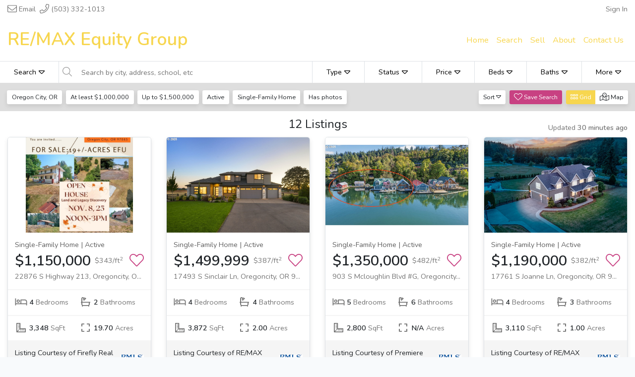

--- FILE ---
content_type: text/html; charset=UTF-8
request_url: https://findoregonhomes.com/search/grid?photo=1&status=A&city=2545&propertytype=SF&minprice=1000000&maxprice=1500000
body_size: 6315
content:
<!doctype html>
<html lang="en">
    <head>
        <meta charset="utf-8">
        <meta http-equiv="X-UA-Compatible" content="IE=edge">
        <meta name="viewport" content="width=device-width, initial-scale=1, shrink-to-fit=no">

        <meta name="csrf-token" content="Eg27jpCBWkdFAKUQyWxXW8Q8W2CbZ347MgbxP1Q0">

        <link rel="shortcut icon" href="https://pscrm.s3-us-west-1.amazonaws.com/company-info/2319/5464/company-info-644170ead9d97.jpg">
        <title>Search Listings</title>

        
        <link rel="stylesheet" href="/css/app.css?id=5737d4788d6aa266008f">

        <style>
    :root {
        --primary: #F7D64F;
        --primary-rgb: 247, 214, 79;
        --primary-lighten-15: #f9dd6a;
        --primary-lighten-25: #f9e17b;
        --primary-darken-15: #d2b644;
        --primary-darken-25: #baa13c;

        --font-family: "Nunito", sans-serif;

        --header-top-section-bg-color: #ffffff;
        --header-top-section-text-color: #757575;
        --header-bg-color: #ffffff;
        --header-text-color: #F7D64F;
    }
</style>

        
        
        <script>
    !function(f,b,e,v,n,t,s){if(f.fbq)return;n=f.fbq=function(){n.callMethod?
    n.callMethod.apply(n,arguments):n.queue.push(arguments)};if(!f._fbq)f._fbq=n;
    n.push=n;n.loaded=!0;n.version='2.0';n.queue=[];t=b.createElement(e);t.async=!0;
    t.src=v;s=b.getElementsByTagName(e)[0];s.parentNode.insertBefore(t,s)}(window,
    document,'script','//connect.facebook.net/en_US/fbevents.js');

    fbq('init', "1068418986641566");
    fbq('track', 'PageView');
</script>
<noscript><img height="1" width="1" style="display:none"
src="https://www.facebook.com/tr?id=1068418986641566&ev=PageView&noscript=1"
/></noscript>
    </head>
    <body>
        <div id="fb-root"></div>
<script>
    (function(d, s, id) {
        var js, fjs = d.getElementsByTagName(s)[0];
        if (d.getElementById(id)) return;
        js = d.createElement(s); js.id = id;
        js.src = "//connect.facebook.net/en_US/sdk/xfbml.customerchat.js#xfbml=1&version=v3.1&appId=403784871915184";
        fjs.parentNode.insertBefore(js, fjs);
    }(document, 'script', 'facebook-jssdk'));
</script>
        <div id="app">
                <ps-header image="" title="RE/MAX Equity Group" url="https://findoregonhomes.com">
    <template slot="menu">
                    <li class="nav-item " role="none">
                                    <a class="nav-link" href="http://findoregonhomes.com" role="menuitem" target="_self">
                        Home
                    </a>
                            </li>
                    <li class="nav-item " role="none">
                                    <a class="nav-link" href="https://findoregonhomes.com/search/grid?sort=days&amp;photo=1&amp;status=A&amp;propertytype=SF&amp;city=2551" role="menuitem" target="_self">
                        Search
                    </a>
                            </li>
                    <li class="nav-item " role="none">
                                    <a class="nav-link" href="https://findoregonhomes.com/sell" role="menuitem" target="_self">
                        Sell
                    </a>
                            </li>
                    <li class="nav-item " role="none">
                                    <a class="nav-link" href="https://findoregonhomes.com/about" role="menuitem" target="_self">
                        About
                    </a>
                            </li>
                    <li class="nav-item " role="none">
                                    <a class="nav-link" href="https://findoregonhomes.com/contact" role="menuitem" target="_self">
                        Contact Us
                    </a>
                            </li>
            </template>
</ps-header>

    <search></search>

    <ps-footer></ps-footer>
                            <account-modal site="2224" facebook-login  capture-title="Please create your FREE account to enjoy all of our features!"></account-modal>
            
            <notifications group="app" :duration="5000"></notifications>
        </div>

        <script>
            var ps = {
                url: "https:\/\/findoregonhomes.com",
                apiUrl: "https:\/\/api.perfectstormnow.com\/",
                crmUrl: "https:\/\/leads.perfectstormnow.com\/",
                teamToken: "t-elhu12WQCre3hcA1ui1CTyA9",
                userToken: "",
                site: 2224,
                teamId: 2319,
                boards: [{"boardID":52,"boardName":"Regional Multiple Listing Service","lastPropertySync":"2025-11-08T09:06:23.000000Z","isCanadianBoard":0,"removeOffMarketProperties":1,"usePostRequest":1,"idx_client_id":6,"record_limit":250,"default_timezone_offset":null,"use_timezone_in_query":1,"originating_system_name":null,"key_field_prefix":null,"use_cursor_pagination":0,"use_replication_route":0,"throttle_images":0,"pull_images":1,"pivot":{"teamID":2319,"boardID":52},"compliance":{"complianceLogoUrl":"https:\/\/properties.perfectstormnow.com\/52\/logo\/StPHYDyRjMux2vSVGOAXMMQ4xT7w9jn9SlEhyJvY.png","logoOnPropertyCard":true,"listingCourtesyOnPropertyCard":true,"footerCompliance":"The content relating to real estate for sale on this web site comes in part from the IDX program of the RMLS\u2122 of Portland, Oregon. Real estate listings held by brokerage firms other than {{ officeName }} are marked with the RMLS\u2122 logo, and detailed information about these properties includes the names of the listing brokers. Listing content is copyright \u00a9 {{ currentYear }} RMLS\u2122, Portland, Oregon. This content last updated on {{ boardLastUpdated }}. Some properties which appear for sale on this web site may subsequently have sold or may no longer be available. IDX information is provided exclusively for consumers\u2019 personal, non-commercial use, and may not be used for any purpose other than to identify prospective properties consumers may be interested in purchasing. All information provided is deemed reliable but is not guaranteed accurate by RMLS\u2122 or {{ officeName }} and should be independently verified.","footerLogoWrapped":true,"otherBrokerageLogoOnPropertyCard":false,"listingsDisplayLimit":500,"soldOneImageLimit":true,"pendingOneImageLimit":false,"useAgentNameOnListingCourtesy":false,"hidePricePerSqft":false,"hideContactInformation":false,"showBoardNameOnMortgageCalculator":false,"showLicenseId":0,"showIdxLogoListingCourtesy":false,"mainPhotoListingCourtesyAdjacent":false,"hide_days_on_site":false,"hide_price_history":false,"full_property_image_mode":false,"courtesy_on_property_card":true}}],
                apiBoards: [52],
                dynamicMapKey: 'AIzaSyCBlB3V5ktLrQOUllZj_1Gq8DMTOzFkcVI',
                staticMapKey: 'AIzaSyCk9FyOKLwp-P2GFa6uxj1so1MaZIKr0dc',
                colors: {
                    primary: "#F7D64F",
                    primaryDarken15: "#d2b644",
                },
                header: {"id":165,"siteID":2224,"topSectionBackgroundColor":"#ffffff","topSectionTextColor":"#757575","headerBackgroundColor":"#ffffff","topSectionSocialMedia":false,"topSectionEmail":true,"topSectionPhone":true,"topSectionShowEmailAddress":false,"headerMenuTextColorCustom":false,"headerMenuTextColor":null},
                company: {"companyInfoID":2224,"siteID":2224,"logoImageUrl":null,"widgetImageUrl":"https:\/\/pscrm.s3-us-west-1.amazonaws.com\/company-info\/2319\/5464\/company-info-64416ec243056.jpg","companyFaviconUrl":"https:\/\/pscrm.s3-us-west-1.amazonaws.com\/company-info\/2319\/5464\/company-info-644170ead9d97.jpg","companyEmail":"tim@pdxreteam.com","showCompanyEmail":"1","companyName":"Tim Saeland -PDX RE Team","companyAddress":"9790 SW Nimbus Ave","companyCity":"Beaverton","companyState":"OR","companyPostalCode":"97008","companyPhone":"(503) 332-1013","companyFooterAbout":null,"companyDisclaimer":null,"noLogoTitle":"RE\/MAX Equity Group"},
                fallbackNumber: {"userNumberID":3598,"userID":5464,"number":"+15034683376","vendorID":null,"sole_proprietor":0,"date_registered":null,"campaign_id":null,"brand_id":null,"laravel_through_key":2319},
                socialMedia: {"facebookLink":"https:\/\/www.facebook.com\/Tim-Saeland-Portland-Realtor-163133387045105\/","youtubeLink":"https:\/\/www.pdxreguy.com","linkedinLink":"https:\/\/www.linkedin.com\/in\/tsaeland\/","twitterLink":null,"instagramLink":"https:\/\/www.instagram.com\/pdxreguy\/?hl=en","googleLink":null,"snapchatLink":null,"pinterestLink":null,"tiktokLink":null},
                user: null,
                contact: null,
                contactLoggedIn: false,
            };
                ps.defaultMapLatitude = null;
    ps.defaultMapLongitude = null;
    ps.statuses = [{"statusKey":"A","statusName":"Active"},{"statusKey":"P","statusName":"Pending"},{"statusKey":"S","statusName":"Sold"}];
    ps.propertyTypes = [{"propertyTypeCode":"SF","propertyTypeName":"Single-Family Home","propertyTypeOrder":1},{"propertyTypeCode":"C","propertyTypeName":"Condo","propertyTypeOrder":2},{"propertyTypeCode":"VT","propertyTypeName":"Villa \/ Townhouse","propertyTypeOrder":3},{"propertyTypeCode":"VC","propertyTypeName":"Vacant Land \/ Lots","propertyTypeOrder":4},{"propertyTypeCode":"MF","propertyTypeName":"Multi-Family","propertyTypeOrder":5},{"propertyTypeCode":"M","propertyTypeName":"Manufactured Home","propertyTypeOrder":6},{"propertyTypeCode":"CM","propertyTypeName":"Commercial","propertyTypeOrder":7},{"propertyTypeCode":"F","propertyTypeName":"Farm \/ Ranch","propertyTypeOrder":9},{"propertyTypeCode":"SI","propertyTypeName":"Shared Interest","propertyTypeOrder":10},{"propertyTypeCode":"BU","propertyTypeName":"Business Opportunity","propertyTypeOrder":12}];
    ps.features = [{"featureKey":"ONES","featureDisplay":"1 Story","categoryName":"Style"},{"featureKey":"FFU","featureDisplay":"1st Floor Unit","categoryName":"Style"},{"featureKey":"TWOS","featureDisplay":"2 Stories","categoryName":"Style"},{"featureKey":"TFU","featureDisplay":"2nd+ Floor Unit","categoryName":"Style"},{"featureKey":"THRES","featureDisplay":"3 or More Stories","categoryName":"Style"},{"featureKey":"AFRM","featureDisplay":"A-Frame","categoryName":"Style"},{"featureKey":"BUNG","featureDisplay":"Bungalow","categoryName":"Style"},{"featureKey":"CABIN","featureDisplay":"Cabin","categoryName":"Style"},{"featureKey":"CAPE","featureDisplay":"Cape","categoryName":"Style"},{"featureKey":"CHAL","featureDisplay":"Chalet","categoryName":"Style"},{"featureKey":"COL","featureDisplay":"Colonial","categoryName":"Style"},{"featureKey":"CONT","featureDisplay":"Contemporary","categoryName":"Style"},{"featureKey":"COT","featureDisplay":"Cottage","categoryName":"Style"},{"featureKey":"CTRY","featureDisplay":"Country","categoryName":"Style"},{"featureKey":"CRFT","featureDisplay":"Craftsman","categoryName":"Style"},{"featureKey":"DUPLX","featureDisplay":"Duplex","categoryName":"Style"},{"featureKey":"FARMH","featureDisplay":"Farmhouse","categoryName":"Style"},{"featureKey":"FMU","featureDisplay":"Five or More Units","categoryName":"Style"},{"featureKey":"FLOAT","featureDisplay":"Float Home","categoryName":"Style"},{"featureKey":"LOFTA","featureDisplay":"Loft Style","categoryName":"Style"},{"featureKey":"LOGL","featureDisplay":"Log \/ Log Look","categoryName":"Style"},{"featureKey":"MED","featureDisplay":"Mediterranean","categoryName":"Style"},{"featureKey":"ML","featureDisplay":"Multi Level","categoryName":"Style"},{"featureKey":"PENT","featureDisplay":"Penthouse","categoryName":"Style"},{"featureKey":"QUAD","featureDisplay":"Quadplex","categoryName":"Style"},{"featureKey":"ROS","featureDisplay":"Ranch","categoryName":"Style"},{"featureKey":"SL","featureDisplay":"Split Level","categoryName":"Style"},{"featureKey":"STDO","featureDisplay":"Studio","categoryName":"Style"},{"featureKey":"TRAD","featureDisplay":"Traditional","categoryName":"Style"},{"featureKey":"TUDOR","featureDisplay":"Tudor","categoryName":"Style"},{"featureKey":"VIC","featureDisplay":"Victorian","categoryName":"Style"},{"featureKey":"BAYV","featureDisplay":"Bay View","categoryName":"View"},{"featureKey":"CVIEW","featureDisplay":"City View","categoryName":"View"},{"featureKey":"CRVIE","featureDisplay":"Creek \/ Stream View","categoryName":"View"},{"featureKey":"GCVIE","featureDisplay":"Golf Course View","categoryName":"View"},{"featureKey":"LAKEV","featureDisplay":"Lake View","categoryName":"View"},{"featureKey":"LANVW","featureDisplay":"Landscape View","categoryName":"View"},{"featureKey":"MVIEW","featureDisplay":"Mountain View","categoryName":"View"},{"featureKey":"OVIEW","featureDisplay":"Ocean View","categoryName":"View"},{"featureKey":"PGVW","featureDisplay":"Park \/ Greenbelt View","categoryName":"View"},{"featureKey":"RVIEW","featureDisplay":"River View","categoryName":"View"},{"featureKey":"WTRV","featureDisplay":"Water View","categoryName":"View"},{"featureKey":"WOODV","featureDisplay":"Wooded View","categoryName":"View"},{"featureKey":"ACF","featureDisplay":"Accessibility Features","categoryName":"Property Features"},{"featureKey":"CL","featureDisplay":"Corner Lot","categoryName":"Property Features"},{"featureKey":"CDS","featureDisplay":"Cul-De-Sac","categoryName":"Property Features"},{"featureKey":"FXU","featureDisplay":"Fixer-Upper","categoryName":"Property Features"},{"featureKey":"GUTL","featureDisplay":"Gas Utilities","categoryName":"Property Features"},{"featureKey":"GCL","featureDisplay":"Golf Course Lot","categoryName":"Property Features"},{"featureKey":"GREEN","featureDisplay":"Green \/ LEED","categoryName":"Property Features"},{"featureKey":"HISTP","featureDisplay":"Historic Property","categoryName":"Property Features"},{"featureKey":"HA","featureDisplay":"Horse Property","categoryName":"Property Features"},{"featureKey":"INTA","featureDisplay":"Internet Available","categoryName":"Property Features"},{"featureKey":"LLTS","featureDisplay":"Lot Level To Street","categoryName":"Property Features"},{"featureKey":"NC","featureDisplay":"New Construction","categoryName":"Property Features"},{"featureKey":"PAVS","featureDisplay":"Paved Street","categoryName":"Property Features"},{"featureKey":"PUTL","featureDisplay":"Propane Utilities","categoryName":"Property Features"},{"featureKey":"PW","featureDisplay":"Public Water","categoryName":"Property Features"},{"featureKey":"AIRA","featureDisplay":"Runway Access","categoryName":"Property Features"},{"featureKey":"SEP","featureDisplay":"Septic","categoryName":"Property Features"},{"featureKey":"SEW","featureDisplay":"Sewer","categoryName":"Property Features"},{"featureKey":"SLL","featureDisplay":"Single Level Living","categoryName":"Property Features"},{"featureKey":"SUTL","featureDisplay":"Solar Utilities","categoryName":"Property Features"},{"featureKey":"WELL","featureDisplay":"Well","categoryName":"Property Features"},{"featureKey":"ADCOM","featureDisplay":"Adult Community","categoryName":"Community Features"},{"featureKey":"COMBS","featureDisplay":"Community Boat Slip","categoryName":"Community Features"},{"featureKey":"COMFR","featureDisplay":"Community Fitness Room","categoryName":"Community Features"},{"featureKey":"COMP","featureDisplay":"Community Pool","categoryName":"Community Features"},{"featureKey":"TCOM","featureDisplay":"Community Tennis Court(s)","categoryName":"Community Features"},{"featureKey":"GCOM","featureDisplay":"Gated Community","categoryName":"Community Features"},{"featureKey":"HOA","featureDisplay":"Has HOA","categoryName":"Community Features"},{"featureKey":"NOAR","featureDisplay":"No Age Restriction","categoryName":"Community Features"},{"featureKey":"NHOA","featureDisplay":"No HOA","categoryName":"Community Features"},{"featureKey":"SNWR","featureDisplay":"Snow Removal","categoryName":"Community Features"},{"featureKey":"CA","featureDisplay":"Central Air","categoryName":"Heating and Cooling"},{"featureKey":"HEATE","featureDisplay":"Electric Heat","categoryName":"Heating and Cooling"},{"featureKey":"CE","featureDisplay":"Evaporative","categoryName":"Heating and Cooling"},{"featureKey":"HEATG","featureDisplay":"Gas Heat","categoryName":"Heating and Cooling"},{"featureKey":"AG","featureDisplay":"Attached Garage","categoryName":"Exterior Features"},{"featureKey":"BARN","featureDisplay":"Barn","categoryName":"Exterior Features"},{"featureKey":"BKCON","featureDisplay":"Block Construction","categoryName":"Exterior Features"},{"featureKey":"BRICK","featureDisplay":"Brick","categoryName":"Exterior Features"},{"featureKey":"CARP","featureDisplay":"Carport","categoryName":"Exterior Features"},{"featureKey":"DECK","featureDisplay":"Deck","categoryName":"Exterior Features"},{"featureKey":"DOCK","featureDisplay":"Dock","categoryName":"Exterior Features"},{"featureKey":"FY","featureDisplay":"Fenced Yard","categoryName":"Exterior Features"},{"featureKey":"GH","featureDisplay":"Guest House","categoryName":"Exterior Features"},{"featureKey":"HTBSA","featureDisplay":"Hot Tub \/ Spa","categoryName":"Exterior Features"},{"featureKey":"MCON","featureDisplay":"Metal Frame","categoryName":"Exterior Features"},{"featureKey":"NPOOL","featureDisplay":"No Pool","categoryName":"Exterior Features"},{"featureKey":"POFFS","featureDisplay":"Off-Street Parking","categoryName":"Exterior Features"},{"featureKey":"PDEED","featureDisplay":"Parking - Deeded","categoryName":"Exterior Features"},{"featureKey":"PAT","featureDisplay":"Patio","categoryName":"Exterior Features"},{"featureKey":"POOL","featureDisplay":"Pool","categoryName":"Exterior Features"},{"featureKey":"PORCH","featureDisplay":"Porch","categoryName":"Exterior Features"},{"featureKey":"ROOFM","featureDisplay":"Roof - Metal","categoryName":"Exterior Features"},{"featureKey":"ROOFT","featureDisplay":"Roof - Tile","categoryName":"Exterior Features"},{"featureKey":"PRVB","featureDisplay":"RV \/ Boat Parking","categoryName":"Exterior Features"},{"featureKey":"SPRNK","featureDisplay":"Sprinkler System","categoryName":"Exterior Features"},{"featureKey":"SB","featureDisplay":"Storage Buildings","categoryName":"Exterior Features"},{"featureKey":"STUC","featureDisplay":"Stucco","categoryName":"Exterior Features"},{"featureKey":"TC","featureDisplay":"Tennis Court","categoryName":"Exterior Features"},{"featureKey":"WDCON","featureDisplay":"Wood Frame","categoryName":"Exterior Features"},{"featureKey":"WS","featureDisplay":"Workshop","categoryName":"Exterior Features"},{"featureKey":"A","featureDisplay":"Auction","categoryName":"Financial"},{"featureKey":"CASH","featureDisplay":"Cash","categoryName":"Financial"},{"featureKey":"CFIN","featureDisplay":"Conventional Financing","categoryName":"Financial"},{"featureKey":"FHA","featureDisplay":"FHA Loan","categoryName":"Financial"},{"featureKey":"FOREC","featureDisplay":"Foreclosure","categoryName":"Financial"},{"featureKey":"LO","featureDisplay":"Lease Option","categoryName":"Financial"},{"featureKey":"OF","featureDisplay":"Owner Financing","categoryName":"Financial"},{"featureKey":"SS","featureDisplay":"Short Sale","categoryName":"Financial"},{"featureKey":"TE","featureDisplay":"Trade \/ Exchange","categoryName":"Financial"},{"featureKey":"USDA","featureDisplay":"USDA Loan","categoryName":"Financial"},{"featureKey":"VAL","featureDisplay":"VA Loan","categoryName":"Financial"},{"featureKey":"B","featureDisplay":"Basement","categoryName":"Basement and Rooms"},{"featureKey":"BVO","featureDisplay":"Basement - View-Out","categoryName":"Basement and Rooms"},{"featureKey":"BSUIT","featureDisplay":"Basement Suite","categoryName":"Basement and Rooms"},{"featureKey":"BF","featureDisplay":"Finished Basement","categoryName":"Basement and Rooms"},{"featureKey":"FB","featureDisplay":"Full Basement","categoryName":"Basement and Rooms"},{"featureKey":"ILS","featureDisplay":"In-Law Suite","categoryName":"Basement and Rooms"},{"featureKey":"NB","featureDisplay":"No Basement","categoryName":"Basement and Rooms"},{"featureKey":"PB","featureDisplay":"Partial Basement","categoryName":"Basement and Rooms"},{"featureKey":"BPF","featureDisplay":"Partially Finished Basement","categoryName":"Basement and Rooms"},{"featureKey":"BU","featureDisplay":"Unfinished Basement","categoryName":"Basement and Rooms"},{"featureKey":"BWO","featureDisplay":"Walkout Basement","categoryName":"Basement and Rooms"},{"featureKey":"BAYF","featureDisplay":"Bay Front","categoryName":"Waterfront"},{"featureKey":"BEACH","featureDisplay":"Beach (On or Near)","categoryName":"Waterfront"},{"featureKey":"CREEK","featureDisplay":"Creek Front","categoryName":"Waterfront"},{"featureKey":"LAKEF","featureDisplay":"Lake Front","categoryName":"Waterfront"},{"featureKey":"NWF","featureDisplay":"Not Waterfront","categoryName":"Waterfront"},{"featureKey":"OCEAN","featureDisplay":"Ocean Front","categoryName":"Waterfront"},{"featureKey":"RIVER","featureDisplay":"River Front","categoryName":"Waterfront"},{"featureKey":"WF","featureDisplay":"Waterfront","categoryName":"Waterfront"},{"featureKey":"CF","featureDisplay":"Carpet Floors","categoryName":"Interior Features"},{"featureKey":"DISHW","featureDisplay":"Dishwasher","categoryName":"Interior Features"},{"featureKey":"ELEV","featureDisplay":"Elevator","categoryName":"Interior Features"},{"featureKey":"F","featureDisplay":"Fireplace","categoryName":"Interior Features"},{"featureKey":"FUR","featureDisplay":"Furnished","categoryName":"Interior Features"},{"featureKey":"GRANC","featureDisplay":"Granite Counters","categoryName":"Interior Features"},{"featureKey":"HF","featureDisplay":"Hardwood Floors","categoryName":"Interior Features"},{"featureKey":"IL","featureDisplay":"Inside Laundry","categoryName":"Interior Features"},{"featureKey":"KI","featureDisplay":"Kitchen Island","categoryName":"Interior Features"},{"featureKey":"LH","featureDisplay":"Laundry Hookup","categoryName":"Interior Features"},{"featureKey":"MFB","featureDisplay":"Main Floor Bedroom","categoryName":"Interior Features"},{"featureKey":"PANTR","featureDisplay":"Pantry","categoryName":"Interior Features"},{"featureKey":"REMOD","featureDisplay":"Remodeled","categoryName":"Interior Features"},{"featureKey":"TF","featureDisplay":"Tile Floors","categoryName":"Interior Features"},{"featureKey":"UNFUR","featureDisplay":"Unfurnished","categoryName":"Interior Features"},{"featureKey":"WDU","featureDisplay":"Washer \/ Dryer In Unit","categoryName":"Interior Features"}];
    ps.locationTags = [{"id":2545,"display":"Oregon City, OR","category":"city","latitude":45.3364465,"longitude":-122.6050422}];
        </script>

        <script src="/js/app.js?id=63d7a8b48549b2dc24f7"></script>

        <script>
            
            bugsnagClient.app.releaseStage = "production";
        </script>

            <script type="text/javascript">
        var _ps = _ps || [];
                _ps.push(['setCookieDomain', "findoregonhomes.com"]);
        _ps.push(['setSiteID', 2224]);
        _ps.push(['setPageType', 'result']);
        (function() {
            var u = "https:\/\/files.perfectstormnow.com\/track\/analytics.min.js";
            var d=document, g=d.createElement('script'), s=d.getElementsByTagName('script')[0];
            g.type='text/javascript'; g.async=true; g.defer=true; g.src=u; s.parentNode.insertBefore(g,s);
        })();
    </script>
    </body>
</html>


--- FILE ---
content_type: application/javascript; charset=utf-8
request_url: https://files.perfectstormnow.com/track/analytics.min.js
body_size: 18555
content:
Date.prototype.toISOString||!function(){function a(a){return a<10?"0"+a:a}Date.prototype.toISOString=function(){return this.getUTCFullYear()+"-"+a(this.getUTCMonth()+1)+"-"+a(this.getUTCDate())+"T"+a(this.getUTCHours())+":"+a(this.getUTCMinutes())+":"+a(this.getUTCSeconds())+"."+(this.getUTCMilliseconds()/1e3).toFixed(3).slice(2,5)+"Z"}}(),Array.prototype.forEach||(Array.prototype.forEach=function(a,b){var c,d;if(null===this||void 0===this)throw new TypeError(" this is null or not defined");var e=Object(this),f=e.length>>>0;if("function"!=typeof a)throw new TypeError(a+" is not a function");for(arguments.length>1&&(c=b),d=0;d<f;){var g;d in e&&(g=e[d],a.call(c,g,d,e)),d++}}),"object"!=typeof JSON2&&"object"==typeof window.JSON&&window.JSON.stringify&&window.JSON.parse?JSON2=window.JSON:!function(){var a={};(function(){function b(a,c){function e(a){if(e[a]!==q)return e[a];var b;if("bug-string-char-index"==a)b="a"!="a"[0];else if("json"==a)b=e("json-stringify")&&e("json-parse");else{var d,f='{"a":[1,true,false,null,"\\u0000\\b\\n\\f\\r\\t"]}';if("json-stringify"==a){var i=c.stringify,k="function"==typeof i&&t;if(k){(d=function(){return 1}).toJSON=d;try{k="0"===i(0)&&"0"===i(new g)&&'""'==i(new h)&&i(s)===q&&i(q)===q&&i()===q&&"1"===i(d)&&"[1]"==i([d])&&"[null]"==i([q])&&"null"==i(null)&&"[null,null,null]"==i([q,s,null])&&i({a:[d,!0,!1,null,"\0\b\n\f\r\t"]})==f&&"1"===i(null,d)&&"[\n 1,\n 2\n]"==i([1,2],null,1)&&'"-271821-04-20T00:00:00.000Z"'==i(new j((-864e13)))&&'"+275760-09-13T00:00:00.000Z"'==i(new j(864e13))&&'"-000001-01-01T00:00:00.000Z"'==i(new j((-621987552e5)))&&'"1969-12-31T23:59:59.999Z"'==i(new j((-1)))}catch(l){k=!1}}b=k}if("json-parse"==a){var m=c.parse;if("function"==typeof m)try{if(0===m("0")&&!m(!1)){d=m(f);var n=5==d.a.length&&1===d.a[0];if(n){try{n=!m('"\t"')}catch(l){}if(n)try{n=1!==m("01")}catch(l){}if(n)try{n=1!==m("1.")}catch(l){}}}}catch(l){n=!1}b=n}}return e[a]=!!b}a||(a=f.Object()),c||(c=f.Object());var g=a.Number||f.Number,h=a.String||f.String,i=a.Object||f.Object,j=a.Date||f.Date,k=a.SyntaxError||f.SyntaxError,l=a.TypeError||f.TypeError,m=a.Math||f.Math,n=a.JSON||f.JSON;"object"==typeof n&&n&&(c.stringify=n.stringify,c.parse=n.parse);var o,p,q,r=i.prototype,s=r.toString,t=new j((-0xc782b5b800cec));try{t=t.getUTCFullYear()==-109252&&0===t.getUTCMonth()&&1===t.getUTCDate()&&10==t.getUTCHours()&&37==t.getUTCMinutes()&&6==t.getUTCSeconds()&&708==t.getUTCMilliseconds()}catch(u){}if(!e("json")){var v="[object Function]",w="[object Date]",x="[object Number]",y="[object String]",z="[object Array]",A="[object Boolean]",B=e("bug-string-char-index");if(!t)var C=m.floor,D=[0,31,59,90,120,151,181,212,243,273,304,334],E=function(a,b){return D[b]+365*(a-1970)+C((a-1969+(b=+(b>1)))/4)-C((a-1901+b)/100)+C((a-1601+b)/400)};if((o=r.hasOwnProperty)||(o=function(a){var b,c={};return(c.__proto__=null,c.__proto__={toString:1},c).toString!=s?o=function(a){var b=this.__proto__,c=a in(this.__proto__=null,this);return this.__proto__=b,c}:(b=c.constructor,o=function(a){var c=(this.constructor||b).prototype;return a in this&&!(a in c&&this[a]===c[a])}),c=null,o.call(this,a)}),p=function(a,b){var c,e,f,g=0;(c=function(){this.valueOf=0}).prototype.valueOf=0,e=new c;for(f in e)o.call(e,f)&&g++;return c=e=null,g?p=2==g?function(a,b){var c,d={},e=s.call(a)==v;for(c in a)e&&"prototype"==c||o.call(d,c)||!(d[c]=1)||!o.call(a,c)||b(c)}:function(a,b){var c,d,e=s.call(a)==v;for(c in a)e&&"prototype"==c||!o.call(a,c)||(d="constructor"===c)||b(c);(d||o.call(a,c="constructor"))&&b(c)}:(e=["valueOf","toString","toLocaleString","propertyIsEnumerable","isPrototypeOf","hasOwnProperty","constructor"],p=function(a,b){var c,f,g=s.call(a)==v,h=!g&&"function"!=typeof a.constructor&&d[typeof a.hasOwnProperty]&&a.hasOwnProperty||o;for(c in a)g&&"prototype"==c||!h.call(a,c)||b(c);for(f=e.length;c=e[--f];h.call(a,c)&&b(c));}),p(a,b)},!e("json-stringify")){var F={92:"\\\\",34:'\\"',8:"\\b",12:"\\f",10:"\\n",13:"\\r",9:"\\t"},G="000000",H=function(a,b){return(G+(b||0)).slice(-a)},I="\\u00",J=function(a){for(var b='"',c=0,d=a.length,e=!B||d>10,f=e&&(B?a.split(""):a);c<d;c++){var g=a.charCodeAt(c);switch(g){case 8:case 9:case 10:case 12:case 13:case 34:case 92:b+=F[g];break;default:if(g<32){b+=I+H(2,g.toString(16));break}b+=e?f[c]:a.charAt(c)}}return b+'"'},K=function(a,b,c,d,e,f,g){var h,i,j,k,m,n,r,t,u,v,B,D,F,G,I,L;try{h=b[a]}catch(M){}if("object"==typeof h&&h)if(i=s.call(h),i!=w||o.call(h,"toJSON"))"function"==typeof h.toJSON&&(i!=x&&i!=y&&i!=z||o.call(h,"toJSON"))&&(h=h.toJSON(a));else if(h>-1/0&&h<1/0){if(E){for(m=C(h/864e5),j=C(m/365.2425)+1970-1;E(j+1,0)<=m;j++);for(k=C((m-E(j,0))/30.42);E(j,k+1)<=m;k++);m=1+m-E(j,k),n=(h%864e5+864e5)%864e5,r=C(n/36e5)%24,t=C(n/6e4)%60,u=C(n/1e3)%60,v=n%1e3}else j=h.getUTCFullYear(),k=h.getUTCMonth(),m=h.getUTCDate(),r=h.getUTCHours(),t=h.getUTCMinutes(),u=h.getUTCSeconds(),v=h.getUTCMilliseconds();h=(j<=0||j>=1e4?(j<0?"-":"+")+H(6,j<0?-j:j):H(4,j))+"-"+H(2,k+1)+"-"+H(2,m)+"T"+H(2,r)+":"+H(2,t)+":"+H(2,u)+"."+H(3,v)+"Z"}else h=null;if(c&&(h=c.call(b,a,h)),null===h)return"null";if(i=s.call(h),i==A)return""+h;if(i==x)return h>-1/0&&h<1/0?""+h:"null";if(i==y)return J(""+h);if("object"==typeof h){for(G=g.length;G--;)if(g[G]===h)throw l();if(g.push(h),B=[],I=f,f+=e,i==z){for(F=0,G=h.length;F<G;F++)D=K(F,h,c,d,e,f,g),B.push(D===q?"null":D);L=B.length?e?"[\n"+f+B.join(",\n"+f)+"\n"+I+"]":"["+B.join(",")+"]":"[]"}else p(d||h,function(a){var b=K(a,h,c,d,e,f,g);b!==q&&B.push(J(a)+":"+(e?" ":"")+b)}),L=B.length?e?"{\n"+f+B.join(",\n"+f)+"\n"+I+"}":"{"+B.join(",")+"}":"{}";return g.pop(),L}};c.stringify=function(a,b,c){var e,f,g,h;if(d[typeof b]&&b)if((h=s.call(b))==v)f=b;else if(h==z){g={};for(var i,j=0,k=b.length;j<k;i=b[j++],h=s.call(i),(h==y||h==x)&&(g[i]=1));}if(c)if((h=s.call(c))==x){if((c-=c%1)>0)for(e="",c>10&&(c=10);e.length<c;e+=" ");}else h==y&&(e=c.length<=10?c:c.slice(0,10));return K("",(i={},i[""]=a,i),f,g,e,"",[])}}if(!e("json-parse")){var L,M,N=h.fromCharCode,O={92:"\\",34:'"',47:"/",98:"\b",116:"\t",110:"\n",102:"\f",114:"\r"},P=function(){throw L=M=null,k()},Q=function(){for(var a,b,c,d,e,f=M,g=f.length;L<g;)switch(e=f.charCodeAt(L)){case 9:case 10:case 13:case 32:L++;break;case 123:case 125:case 91:case 93:case 58:case 44:return a=B?f.charAt(L):f[L],L++,a;case 34:for(a="@",L++;L<g;)if(e=f.charCodeAt(L),e<32)P();else if(92==e)switch(e=f.charCodeAt(++L)){case 92:case 34:case 47:case 98:case 116:case 110:case 102:case 114:a+=O[e],L++;break;case 117:for(b=++L,c=L+4;L<c;L++)e=f.charCodeAt(L),e>=48&&e<=57||e>=97&&e<=102||e>=65&&e<=70||P();a+=N("0x"+f.slice(b,L));break;default:P()}else{if(34==e)break;for(e=f.charCodeAt(L),b=L;e>=32&&92!=e&&34!=e;)e=f.charCodeAt(++L);a+=f.slice(b,L)}if(34==f.charCodeAt(L))return L++,a;P();default:if(b=L,45==e&&(d=!0,e=f.charCodeAt(++L)),e>=48&&e<=57){for(48==e&&(e=f.charCodeAt(L+1),e>=48&&e<=57)&&P(),d=!1;L<g&&(e=f.charCodeAt(L),e>=48&&e<=57);L++);if(46==f.charCodeAt(L)){for(c=++L;c<g&&(e=f.charCodeAt(c),e>=48&&e<=57);c++);c==L&&P(),L=c}if(e=f.charCodeAt(L),101==e||69==e){for(e=f.charCodeAt(++L),43!=e&&45!=e||L++,c=L;c<g&&(e=f.charCodeAt(c),e>=48&&e<=57);c++);c==L&&P(),L=c}return+f.slice(b,L)}if(d&&P(),"true"==f.slice(L,L+4))return L+=4,!0;if("false"==f.slice(L,L+5))return L+=5,!1;if("null"==f.slice(L,L+4))return L+=4,null;P()}return"$"},R=function(a){var b,c;if("$"==a&&P(),"string"==typeof a){if("@"==(B?a.charAt(0):a[0]))return a.slice(1);if("["==a){for(b=[];a=Q(),"]"!=a;c||(c=!0))c&&(","==a?(a=Q(),"]"==a&&P()):P()),","==a&&P(),b.push(R(a));return b}if("{"==a){for(b={};a=Q(),"}"!=a;c||(c=!0))c&&(","==a?(a=Q(),"}"==a&&P()):P()),","!=a&&"string"==typeof a&&"@"==(B?a.charAt(0):a[0])&&":"==Q()||P(),b[a.slice(1)]=R(Q());return b}P()}return a},S=function(a,b,c){var d=T(a,b,c);d===q?delete a[b]:a[b]=d},T=function(a,b,c){var d,e=a[b];if("object"==typeof e&&e)if(s.call(e)==z)for(d=e.length;d--;)S(e,d,c);else p(e,function(a){S(e,a,c)});return c.call(a,b,e)};c.parse=function(a,b){var c,d;return L=0,M=""+a,c=R(Q()),"$"!=Q()&&P(),L=M=null,b&&s.call(b)==v?T((d={},d[""]=c,d),"",b):c}}}return c.runInContext=b,c}var c="function"==typeof define&&define.amd,d={"function":!0,object:!0},e=d[typeof a]&&a&&!a.nodeType&&a,f=d[typeof window]&&window||this,g=e&&d[typeof module]&&module&&!module.nodeType&&"object"==typeof global&&global;if(!g||g.global!==g&&g.window!==g&&g.self!==g||(f=g),e&&!c)b(f,e);else{var h=f.JSON,i=f.JSON3,j=!1,k=b(f,f.JSON3={noConflict:function(){return j||(j=!0,f.JSON=h,f.JSON3=i,h=i=null),k}});f.JSON={parse:k.parse,stringify:k.stringify}}c&&define(function(){return k})}).call(this),JSON2=a}(),"object"!=typeof _ps&&(_ps=[]),"object"!=typeof window.PerfectStormTracking&&(window.PerfectStormTracking=function(){"use strict";function a(a){var b=typeof a;return"undefined"!==b}function b(a){return"function"==typeof a}function c(a){return"string"==typeof a||a instanceof String}function d(){var a,b,d;for(a=0;a<arguments.length;a+=1)d=arguments[a],b=d.shift(),c(b)?t[b].apply(t,d):b.apply(t,d)}function e(a){try{return z(a)}catch(b){return unescape(a)}}function f(){var a="";try{a=x.top.document.referrer}catch(b){if(x.parent)try{a=x.parent.document.referrer}catch(c){a=""}}return""===a&&(a=u.referrer),a}function g(a,b,c){return a||(a=""),b||(b=""),"translate.googleusercontent.com"===a?(""===c&&(c=b),b=i(b,"u"),a=h(b)):"cc.bingj.com"!==a&&"webcache.googleusercontent.com"!==a&&"74.6."!==a.slice(0,5)||(b=u.links[0].href,a=h(b)),[a,b,c]}function h(a){var b=new RegExp("^(?:(?:https?|ftp):)/*(?:[^@]+@)?([^:/#]+)"),c=b.exec(a);return c?c[1]:a}function i(a,b){var c="[\\?&#]"+b+"=([^&#]*)",d=new RegExp(c),e=d.exec(a);return e?z(e[1]):""}function j(a){var b=a.length;return"."===a.charAt(--b)&&(a=a.slice(0,b)),"*."===a.slice(0,2)&&(a=a.slice(1)),a.indexOf("/")!==-1&&(a=a.substr(0,a.indexOf("/"))),a}function k(b){if(b=b&&b.text?b.text:b,!c(b)){var d=u.getElementsByTagName("title");d&&a(d[0])&&(b=d[0].text)}return b}function l(a){return unescape(y(a))}function m(a){return a.replace(/\s+/g," ").trim()}function n(a,b){return null==a?null:m(void 0===b||b?a.childNodes[1].textContent:a.textContent)}function o(a){var b,c,d,e,f,g,h,i,j,k,m=function(a,b){return a<<b|a>>>32-b},n=function(a){var b,c,d="";for(b=7;b>=0;b--)c=a>>>4*b&15,d+=c.toString(16);return d},o=[],p=1732584193,q=4023233417,r=2562383102,s=271733878,t=3285377520,u=[];for(a=l(a),k=a.length,c=0;c<k-3;c+=4)d=a.charCodeAt(c)<<24|a.charCodeAt(c+1)<<16|a.charCodeAt(c+2)<<8|a.charCodeAt(c+3),u.push(d);switch(3&k){case 0:c=2147483648;break;case 1:c=a.charCodeAt(k-1)<<24|8388608;break;case 2:c=a.charCodeAt(k-2)<<24|a.charCodeAt(k-1)<<16|32768;break;case 3:c=a.charCodeAt(k-3)<<24|a.charCodeAt(k-2)<<16|a.charCodeAt(k-1)<<8|128}for(u.push(c);14!==(15&u.length);)u.push(0);for(u.push(k>>>29),u.push(k<<3&4294967295),b=0;b<u.length;b+=16){for(c=0;c<16;c++)o[c]=u[b+c];for(c=16;c<=79;c++)o[c]=m(o[c-3]^o[c-8]^o[c-14]^o[c-16],1);for(e=p,f=q,g=r,h=s,i=t,c=0;c<=19;c++)j=m(e,5)+(f&g|~f&h)+i+o[c]+1518500249&4294967295,i=h,h=g,g=m(f,30),f=e,e=j;for(c=20;c<=39;c++)j=m(e,5)+(f^g^h)+i+o[c]+1859775393&4294967295,i=h,h=g,g=m(f,30),f=e,e=j;for(c=40;c<=59;c++)j=m(e,5)+(f&g|f&h|g&h)+i+o[c]+2400959708&4294967295,i=h,h=g,g=m(f,30),f=e,e=j;for(c=60;c<=79;c++)j=m(e,5)+(f^g^h)+i+o[c]+3395469782&4294967295,i=h,h=g,g=m(f,30),f=e,e=j;p=p+e&4294967295,q=q+f&4294967295,r=r+g&4294967295,s=s+h&4294967295,t=t+i&4294967295}return j=n(p)+n(q)+n(r)+n(s)+n(t),j.toLowerCase()}function p(){function c(a){var b,c,d;for(b=0;b<oa.length;b++){if(c=j(oa[b].toLowerCase()),a===c)return!0;if("."===c.slice(0,1)){if(a===c.slice(1))return!0;if(d=a.length-c.length,d>0&&a.slice(d)===c)return!0}}return!1}function d(a){var b;return b=new RegExp("#.*"),a.replace(b,"")}function i(a,b,c,d,e,f){if(!na){var g;c&&(g=new Date,g.setTime(g.getTime()+c)),u.cookie=a+"="+y(b)+(c?";expires="+g.toGMTString():"")+";path="+(d||"/")+(e?";domain="+e:"")+(f?";secure":"")}}function l(a){if(na)return 0;var b=new RegExp("(^|;)[ ]*"+a+"=([^;]*)"),c=b.exec(u.cookie);return c?z(c[2]):0}function m(a){return ma+a+"."+ha+"."+$}function p(){if(na)return"0";if(!a(v.cookieEnabled)){var b=m("testcookie");return i(b,"1"),"1"===l(b)?"1":"0"}return v.cookieEnabled?"1":"0"}function s(){return sa((v.userAgent||"")+(v.platform||"")+JSON2.stringify(ja)+(new Date).getTime()+Math.random()).slice(0,16)}function t(){if(ia.length>0)return ia;if("undefined"==typeof PS){if(!ps.contactLoggedIn)return"";ia=s();var a="siteID="+ha+"&lead="+ps.contact.id+"&id="+ia+"&crm=1&r="+String(Math.random()).slice(2,8);return K(ga,a,la),ia}var b=JSON2.parse(l("PSUserInfo"));if(0===b)return"";if(null===b.visitorID){b.visitorID=s(),ia=b.visitorID;var a="siteID="+ha+"&lead="+b.leadID+"&id="+b.visitorID+"&crm="+PS.config.usePerfectStormCRM+"&r="+String(Math.random()).slice(2,8);K(ga,a,la),i("PSUserInfo",JSON2.stringify(b),31556952e3,Y,X)}return b.visitorID}function A(){i(m("ses"),"*",qa,Y,X)}function B(b){if(ha){var c=new Date,d=Math.round(c.getTime()/1e3);a(b)||(b=D()),"undefined"==typeof PS?ps.visitorID=b.uuid:PS.visitorID=b.uuid;var e=b.uuid+"."+b.createTs+"."+b.visitCount+"."+d+"."+b.lastVisitTs;i(m("id"),e,F(),Y,X)}}function C(){var a,b,c=new Date,d=Math.round(c.getTime()/1e3),e=m("id"),f=l(e),g=t();return f?(a=f.split("."),a.unshift("0"),g.length&&(a[1]=g),a):(b=g.length?g:"0"===p()?"":s(),a=["1",b,d,0,d,""])}function D(){var a=C(),b=a[0],c=a[1],d=a[2],e=a[3],f=a[4],g=a[5];return{newVisitor:b,uuid:c,createTs:d,visitCount:e,currentVisitTs:f,lastVisitTs:g}}function E(){var a=l(m("ref"));if(a.length)try{if(a=JSON2.parse(a),isObject(a))return a}catch(b){}return["","",0,""]}function F(){var a=new Date,b=a.getTime(),c=D().createTs,d=parseInt(c,10),e=1e3*d+pa-b;return e}function G(){$=sa(X+(Y||"/")).slice(0,4)}function H(a,b,c){var d=new Image(1,1);d.onload=function(){r=0,"function"==typeof c&&c()},d.src=a+(a.indexOf("?")<0?"?":"&")+b}function I(b,c,d){a(d)&&null!==d||(d=!0);try{var e=x.XMLHttpRequest?new x.XMLHttpRequest:x.ActiveXObject?new ActiveXObject("Microsoft.XMLHTTP"):null;e.open("POST",fa,!0),e.onreadystatechange=function(){4!==this.readyState||this.status>=200&&this.status<300||!d?4===this.readyState&&"function"==typeof c&&c():H(b,c)},e.setRequestHeader("Content-Type",ea),e.send(b)}catch(f){d&&H(b,c)}}function J(a){var b,e,f,g,j,k=new Date,n=Math.round(k.getTime()/1e3),o=1024,p=m("ses"),q=m("ref"),r=(m("cdata"),l(p)),s=E(),t=W||ba;if(Z)return"";var v=D(),w=u.characterSet||u.charset;if(w&&"utf-8"!==w.toLowerCase()||(w=null),e=s[2],f=s[3],!r){var x=qa/1e3;(!v.lastVisitTs||n-v.lastVisitTs>x)&&(v.visitCount++,v.lastVisitTs=v.currentVisitTs),g=h(ca),j=f.length?h(f):"",!g.length||c(g)||j.length&&!c(j)||(f=ca),f.length&&(e=n,s=["","",e,d(f.slice(0,o))],i(q,JSON2.stringify(s),ra,Y,X),i("PSReferrer",s[3],qa,Y,X))}"undefined"==typeof PS?ps.referralUrl=f.length?f:null:PS.referralUrl=f.length?f:null,a+="&siteID="+ha+"&r="+String(Math.random()).slice(2,8)+"&local="+ +k.getHours()+":"+k.getMinutes()+":"+k.getSeconds()+"&pt="+ta+"&ts="+n+"&url="+y(d(t))+(f.length?"&urlref="+y(d(f)):"")+"&id="+v.uuid+"&_idts="+v.createTs+"&_idvc="+v.visitCount+"&_idn="+v.newVisitor+"&_viewts="+v.lastVisitTs+(w?"&cs="+y(w):"");var z=Q();a+=z.hasOwnProperty("ps_m")?"&mid="+z.ps_m:"&mid=0",ua&&(a+="&data="+y(JSON2.stringify(ua)));for(b in ja)Object.prototype.hasOwnProperty.call(ja,b)&&(a+="&"+b+"="+ja[b]);return B(v),A(),a}function K(a,b,c,d){!Z&&b&&("POST"===da?I(b,d):H(a,b,d),L(c))}function L(a){var b=new Date,c=b.getTime()+a;(!q||c>q)&&(q=c)}function M(){var a=J("action_name="+y(k(ka)));K(fa,a,la)}function N(a){ha=a,B()}function O(a,b){return"result"!=ta||b?"detail"!=ta||b?void(ua=a):(ua=P(),!0):(ua=Q(),!0)}function P(){var a={listingID:n(u.getElementById("IDX-detailsField-listingID")),price:n(u.getElementById("IDX-detailsPrice"),!1),bd:n(u.getElementById("IDX-detailsField-bedrooms")),tb:n(u.getElementById("IDX-detailsField-totalBaths")),sqft:n(u.getElementById("IDX-detailsField-sqFt")),city:n(u.getElementById("IDX-detailsField-cityName")),address:n(u.getElementById("IDX-detailsField-address")),state:n(u.getElementById("IDX-detailsField-state")),postalCode:n(u.getElementById("IDX-detailsField-zipcode"))};for(var b in a)null===a[b]&&delete a[b];return a}function Q(a){var b={},c=a||u.location.search;if(""==c)return b;for(c=c.replace(/(^\?)/,"").replace(/;/g,"&");c.indexOf("&&")!=-1;)c=c.replace(/&&/g,"&");c=c.replace(/([\&]+$)/,""),c=c.split("&");for(var d=0;d<c.length;d++){var e=c[d].split("=");if(e=e.map(function(a,b){return z(a)}),void 0!=b[e[0]])if("string"==typeof b[e[0]]){var f=b[e[0]];""==e[1]&&(e[1]=null),b[e[0]]=[],b[e[0]].push(f),b[e[0]].push(e[1])}else"object"==typeof b[e[0]]&&(""==e[1]&&(e[1]=null),b[e[0]].push(e[1]));else""==e[1]&&(e[1]=null),b[e[0]]=e[1]}return b}function R(a){ta=a}function S(a){X=a}function T(a){return null===a?"":void(ia=a)}function U(){return!(oa.length<1)&&void("www."===oa[0].slice(0,4)?oa.push(oa[0].slice(4)):oa.push("www."+oa[0]))}function V(){var c,d,e={pdf:"application/pdf",qt:"video/quicktime",realp:"audio/x-pn-realaudio-plugin",wma:"application/x-mplayer2",dir:"application/x-director",fla:"application/x-shockwave-flash",java:"application/x-java-vm",gears:"application/x-googlegears",ag:"application/x-silverlight"},f=x.devicePixelRatio||1;if(!new RegExp("MSIE").test(v.userAgent)){if(v.mimeTypes&&v.mimeTypes.length)for(c in e)Object.prototype.hasOwnProperty.call(e,c)&&(d=v.mimeTypes[e[c]],ja[c]=d&&d.enabledPlugin?"1":"0");"unknown"!=typeof navigator.javaEnabled&&a(v.javaEnabled)&&v.javaEnabled()&&(ja.java="1"),b(x.GearsFactory)&&(ja.gears="1"),ja.cookie=p()}var g=parseInt(w.width,10)*f,h=parseInt(w.height,10)*f;ja.res=parseInt(g,10)+"x"+parseInt(h,10)}var W,X,Y,Z,$,_=g(u.domain,x.location.href,f()),aa=j(_[0]),ba=e(_[1]),ca=e(_[2]),da="GET",ea="application/x-www-form-urlencoded; charset=UTF-8",fa="https://leads.perfectstormnow.com/track/visitor",ga="https://leads.perfectstormnow.com/track/update/lead",ha="",ia="",ja={},ka=u.title,la=500,ma="_ps_",na=!1,oa=[aa],pa=339552e5,qa=18e5,ra=15768e6,sa=o,ta=null,ua={};return V(),U(),{setSiteID:function(a){N(a)},setCustomData:function(a,b){"undefined"==typeof b&&(b=!1),O(a,b)},setPageType:function(a){R(a)},setCookieDomain:function(a){S(a),G()},getVisitorID:function(){return D().uuid},setVisitorID:function(a){T(a)},trackPageView:function(){M()}}}var q,r,s,t=null,u=document,v=navigator,w=screen,x=window,y=(x.performance||x.mozPerformance||x.msPerformance||x.webkitPerformance,x.encodeURIComponent),z=x.decodeURIComponent;unescape;for(t=new p,r=0;r<_ps.length;r++)_ps[r]&&d(_ps[r]);return"function"==typeof define&&define.amd?define("psAnalytics",[],function(){return t}):window.psAnalytics=t,s}());